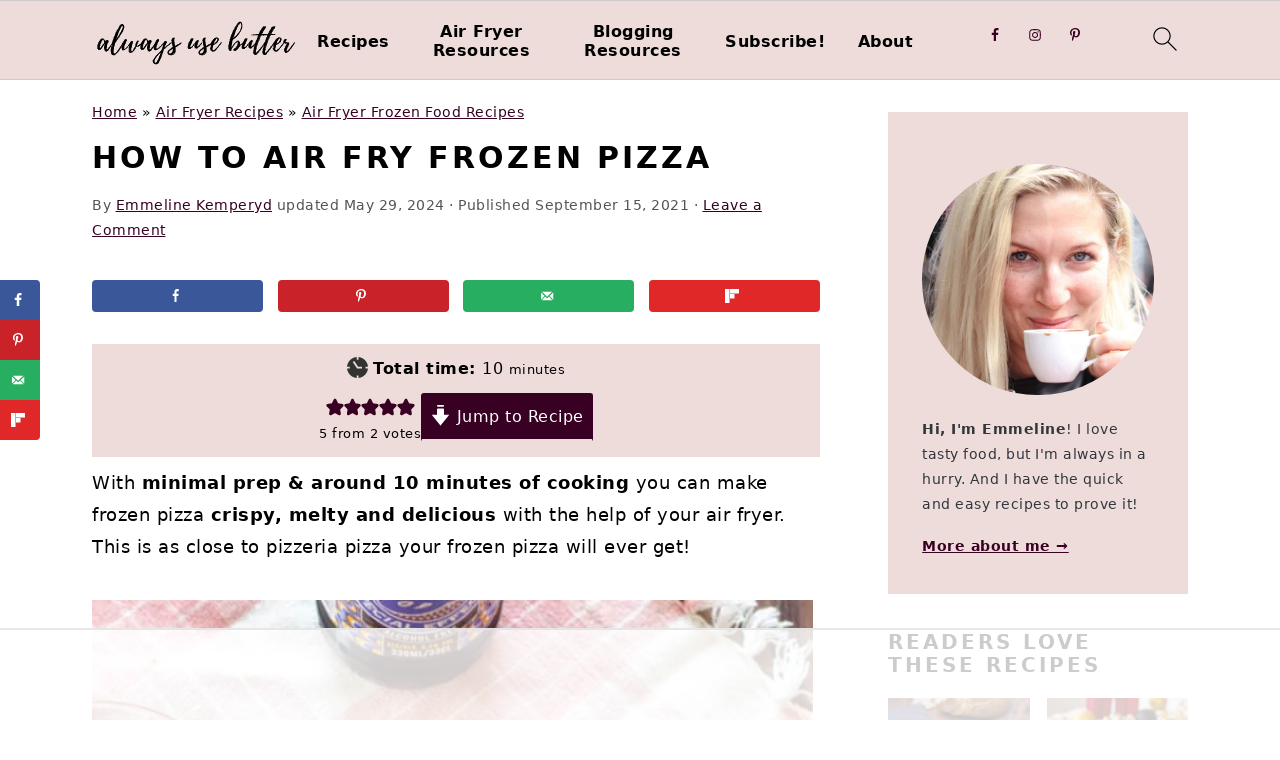

--- FILE ---
content_type: text/html
request_url: https://api.intentiq.com/profiles_engine/ProfilesEngineServlet?at=39&mi=10&dpi=936734067&pt=17&dpn=1&iiqidtype=2&iiqpcid=64e64ba2-d56b-438b-9edf-fd9e6f357bd9&iiqpciddate=1768914377142&pcid=e44d551f-41f4-465d-9e0d-c926df65949b&idtype=3&gdpr=0&japs=false&jaesc=0&jafc=0&jaensc=0&jsver=0.33&testGroup=A&source=pbjs&ABTestingConfigurationSource=group&abtg=A&vrref=https%3A%2F%2Falwaysusebutter.com
body_size: 53
content:
{"abPercentage":97,"adt":1,"ct":2,"isOptedOut":false,"data":{"eids":[]},"dbsaved":"false","ls":true,"cttl":86400000,"abTestUuid":"g_830e2239-edf3-4cd1-8292-f8b0f5f5548b","tc":9,"sid":1718558181}

--- FILE ---
content_type: text/css
request_url: https://ads.adthrive.com/sites/6193cb321b7714001b665f1f/ads.min.css
body_size: 334
content:
.adthrive-sidebar.adthrive-stuck {
 margin-top: 85px;
}

.adthrive-device-desktop .adthrive-recipe, 
.adthrive-device-tablet .adthrive-recipe {
 float: right;
 clear: right;
 margin: 10px 0 10px 10px;
}

.adthrive-content, .adthrive-recipe, .adthrive-sidebar {
min-height: 300px !important;
}

/* for final sticky SB */
.adthrive-sidebar.adthrive-stuck {
margin-top: 84px;
}
/* for ESSAs */
.adthrive-sticky-sidebar > div {
top: 84px!important;
}

--- FILE ---
content_type: text/plain
request_url: https://rtb.openx.net/openrtbb/prebidjs
body_size: -227
content:
{"id":"75deeaf2-c0af-4ae1-8aa2-ba5eb5330b27","nbr":0}

--- FILE ---
content_type: text/plain
request_url: https://rtb.openx.net/openrtbb/prebidjs
body_size: -227
content:
{"id":"7afc74aa-54e3-4e6d-be6e-6d4256f57ba6","nbr":0}

--- FILE ---
content_type: text/plain
request_url: https://rtb.openx.net/openrtbb/prebidjs
body_size: -227
content:
{"id":"c1b07a28-8d27-4f56-9843-ce45b4fd9c71","nbr":0}

--- FILE ---
content_type: text/plain
request_url: https://rtb.openx.net/openrtbb/prebidjs
body_size: -227
content:
{"id":"32f9652e-a25f-46b3-a1e3-56182b0b413f","nbr":0}

--- FILE ---
content_type: text/plain
request_url: https://rtb.openx.net/openrtbb/prebidjs
body_size: -227
content:
{"id":"0a863bd4-ce46-4e74-9eb1-a66b98b84917","nbr":0}

--- FILE ---
content_type: text/plain
request_url: https://rtb.openx.net/openrtbb/prebidjs
body_size: -227
content:
{"id":"c0b7c903-b6c1-4a21-99e7-5d318d331154","nbr":0}

--- FILE ---
content_type: text/plain
request_url: https://rtb.openx.net/openrtbb/prebidjs
body_size: -227
content:
{"id":"fb86cbc1-06cc-4400-af6f-48ac50ea9ef1","nbr":0}

--- FILE ---
content_type: text/plain; charset=utf-8
request_url: https://ads.adthrive.com/http-api/cv2
body_size: 9315
content:
{"om":["00eoh6e0","00xbjwwl","014d31bb","03621zun","0a298vwq2wa","0av741zl","0b0m8l4f","0b2980m8l4f","0bb78cxw","0iyi1awv","0pycs8g7","0qqb9a98","0r6m6t7w","0sm4lr19","1","10011/5c318b44790eeb5c8b638875dd699ce4","10011/6bf846447a9e2ed1e62e0b8771e8e2c3","1011_302_56233468","1011_302_56233470","1011_302_56233474","1011_302_56233478","1011_302_56233486","1011_302_56233573","1011_302_56590707","1011_302_56651863","1019_695879875","1028_8728253","10310289136970_462615644","10310289136970_462615833","10310289136970_462792978","10310289136970_491345701","10310289136970_559920874","10310289136970_577824612","10310289136970_579595618","10310289136970_674713065","10310289136970_686690145","10339421-5836009-0","10339426-5836008-0","10ua7afe","110_576997865985093510","110_583652883178231326","11142692","11212184","11421707","11509227","11641433","11707926","1185:1610326628","1185:1610326728","11896988","11999803","12010080","12010084","12010088","12219547","12219555","12219633","12219634","124843_8","124844_21","124848_7","12491645","12491687","12850756","13192816","1453468","14xoyqyz","1610326628","1610326728","16_553781220","16x7UEIxQu8","17_24080387","17_24104726","17_24632112","17_24766943","17_24766951","17_24766968","17_24767248","1891/84814","19r1igh7","1dwefsfs","1qlxu0yx","201500255","201500257","202430_200_EAAYACog7t9UKc5iyzOXBU.xMcbVRrAuHeIU5IyS9qdlP9IeJGUyBMfW1N0_","202d4qe7","20421090_200_EAAYACogyy0RzHbkTBh30TNsrxZR28Ohi-3ey2rLnbQlrDDSVmQyBCEE070_","206_492063","206_501281","206_501425","2132:42839440","2132:45563177","2132:45871980","2132:46039897","2132:46039901","2149:12151096","214cefdb-4f8d-4132-b588-e9c2c828c3be","2179:585139266317201118","2179:587183202622605216","2179:588463996220411211","2179:588837179414603875","2179:588969843258627169","2179:589289985696794383","2179:589318202881681006","2179:591283456202345442","2179:594033992319641821","2249:650628516","2249:650628539","2249:650628575","2249:650650503","2249:650664226","2249:657213025","2249:664731943","2249:677340715","2249:688935337","2249:691925891","2249:695781210","2249:702423578","2249:704085924","2307:00xbjwwl","2307:02fvliub","2307:0929nj63","2307:0b0m8l4f","2307:0hly8ynw","2307:1374w81n","2307:222tsaq1","2307:28u7c6ez","2307:2gev4xcy","2307:43jaxpr7","2307:4qxmmgd2","2307:4sgewasf","2307:4yevyu88","2307:61xc53ii","2307:74scwdnj","2307:794di3me","2307:7cmeqmw8","2307:8linfb0q","2307:8orkh93v","2307:96srbype","2307:9nex8xyd","2307:9t6gmxuz","2307:a566o9hb","2307:a7w365s6","2307:a90208mb","2307:b5e77p2y","2307:bjbhu0bk","2307:bkkzvxfz","2307:bpecuyjx","2307:c7mn7oi0","2307:c88kaley","2307:cv2huqwc","2307:fovbyhjn","2307:fphs0z2t","2307:g49ju19u","2307:jq895ajv","2307:jzqxffb2","2307:lo36jnag","2307:lu0m1szw","2307:ouycdkmq","2307:oz3ry6sr","2307:p3cf8j8j","2307:plth4l1a","2307:qchclse2","2307:qen3mj4l","2307:ralux098","2307:rk5pkdan","2307:rup4bwce","2307:sr32zoh8","2307:t2546w8l","2307:thto5dki","2307:u7p1kjgp","2307:uwki9k9h","2307:v5b5itom","2307:w6xlb04q","2307:wzzwxxwa","2307:x9yz5t0i","2307:xal6oe9q","2307:yq5t5meg","2307:znl4u1zy","2307:zvdz58bk","23786238","23786257","23786439","2409_15064_70_85540796","2409_15064_70_86128402","2409_25495_176_CR52092919","2409_25495_176_CR52092921","2409_25495_176_CR52092922","2409_25495_176_CR52092923","2409_25495_176_CR52092954","2409_25495_176_CR52092956","2409_25495_176_CR52092957","2409_25495_176_CR52092958","2409_25495_176_CR52092959","2409_25495_176_CR52150651","2409_25495_176_CR52153849","2409_25495_176_CR52175340","2409_25495_176_CR52178314","2409_25495_176_CR52178315","2409_25495_176_CR52178316","2409_25495_176_CR52186411","2409_25495_176_CR52188001","244435194","244441761","24765533","249c4zlh","25048198","25_0l51bbpm","25_2fvr2ne7","25_52qaclee","25_53v6aquw","25_87z6cimm","25_kec2e1sf","25_sgaw7i5o","25_utberk8n","25_xz6af56d","262594","2662_199916_8153721","2662_199916_8153731","2662_199916_8153737","2662_199916_8153743","2662_199916_T26337364","2662_200562_8166422","2662_200562_8166427","2662_200562_8168475","2662_200562_8168483","2662_200562_8168520","2662_200562_8168537","2662_200562_8168539","2662_200562_8168586","2662_200562_8172720","2662_200562_8172724","2662_200562_8172741","2662_200562_8182931","2662_200562_8182933","2676:85393219","2676:85807305","2676:85807308","2676:85807326","2676:86082998","2676:86083199","2676:86698143","2676:86894914","2711_64_11999803","2711_64_12156461","2715_9888_262594","2715_9888_440735","2715_9888_501281","28925636","28929686","28933536","28u7c6ez","29102835","29414696","29414711","2974:8168473","2974:8168475","2974:8168519","2974:8168539","2974:8168540","2974:8172724","2974:8172735","2974:8182927","2974:8182928","29_695879898","2eybxjpm","2gev4xcy","2levso2o","2mmzgdnu","2mokbgft","2wgqelaj","2yor97dj","3018/a76bff313127b6600508e44389f1b689","306_24765525","306_24765548","306_24767222","306_24767248","308_125203_16","308_125204_12","31334462","31qdo7ks","31yw6nyu","32288936","32j56hnc","33144395","3335_25247_700109379","3335_25247_700109389","3335_25247_700109391","33419362","33604871","33605023","33608653","34182009","3490:CR52212688","3490:CR52223710","3490:CR52223725","3490:CR52223938","3490:CR52223939","34tgtmqk","3658_136236_fphs0z2t","3658_15084_t393g7ye","3658_15180_T26338217","3658_154624_wzzwxxwa","3658_211122_f1e9l6bu","3658_22070_cg7xzuir","3658_62450_61xc53ii","3658_67113_8linfb0q","3658_78719_p3cf8j8j","3658_87799_c7mn7oi0","3658_87799_t2546w8l","3702_139777_24765456","3702_139777_24765458","3702_139777_24765461","3702_139777_24765466","3702_139777_24765477","3702_139777_24765483","3702_139777_24765484","3702_139777_24765527","3702_139777_24765529","3702_139777_24765530","3702_139777_24765531","3702_139777_24765534","3702_139777_24765537","3702_139777_24765540","3702_139777_24765544","3702_139777_24765546","3702_139777_24765548","3702_139777_24765550","381513943572","38345500","3858:12150355","39303318","393060517","39350186","39364467","39368822","3LMBEkP-wis","3a2nyp64","3ql09rl9","4083IP31KS13kontrolfreek_0be1a","40854655","409_189213","409_192548","409_192565","409_216326","409_216362","409_216363","409_216366","409_216382","409_216383","409_216384","409_216386","409_216387","409_216390","409_216392","409_216396","409_216397","409_216398","409_216406","409_216416","409_216506","409_220344","409_220364","409_220366","409_223588","409_223589","409_223591","409_223599","409_223603","409_225977","409_225978","409_225980","409_225982","409_225987","409_225988","409_225990","409_225992","409_226312","409_226314","409_226321","409_226322","409_226326","409_226334","409_226335","409_226336","409_226342","409_226351","409_226352","409_226374","409_226376","409_227223","409_227224","409_227227","409_227235","409_228054","409_228057","409_228059","409_228065","409_228113","409_228351","409_228354","409_228356","409_228362","409_228363","409_228367","409_228370","409_228373","409_228380","409_228381","409_228385","409_230721","409_230727","409_230729","409_230735","409_230737","409_230738","42604842","43163413","43919974","43919984","43919985","43919986","43970592","43ij8vfd","43jaxpr7","44023623","440735","44629254","45871980","458901553568","46036624","4771_139789_1610269202","47745534","481703827","485027845327","48700636","48877306","48968087","49039749","49123012","4941618","4947806","4972638","4972640","49869013","49869015","49869046","4aqwokyz","4fk9nxse","4pykxt9i","4qxmmgd2","4s298gewasf","4sgewasf","4yevyu88","501281","501416","501420","501425","501_76_dc8d076c-bdca-47b3-b013-d4c1ec524dd4","502806067","50479792","507312421","51372397","51372410","514819301","516_70_86894914","521_425_203499","521_425_203500","521_425_203501","521_425_203504","521_425_203505","521_425_203507","521_425_203508","521_425_203509","521_425_203514","521_425_203515","521_425_203517","521_425_203518","521_425_203519","521_425_203525","521_425_203526","521_425_203529","521_425_203535","521_425_203536","521_425_203540","521_425_203542","521_425_203543","521_425_203609","521_425_203614","521_425_203615","521_425_203617","521_425_203619","521_425_203620","521_425_203621","521_425_203623","521_425_203624","521_425_203632","521_425_203633","521_425_203635","521_425_203636","521_425_203657","521_425_203660","521_425_203674","521_425_203675","521_425_203677","521_425_203681","521_425_203683","521_425_203684","521_425_203686","521_425_203693","521_425_203695","521_425_203696","521_425_203698","521_425_203700","521_425_203702","521_425_203706","521_425_203708","521_425_203710","521_425_203711","521_425_203712","521_425_203713","521_425_203714","521_425_203728","521_425_203729","521_425_203730","521_425_203731","521_425_203732","521_425_203733","521_425_203742","521_425_203744","521_425_203745","521_425_203748","521_425_203750","521_425_203864","521_425_203866","521_425_203867","521_425_203868","521_425_203877","521_425_203878","521_425_203879","521_425_203880","521_425_203884","521_425_203885","521_425_203887","521_425_203893","521_425_203897","521_425_203898","521_425_203902","521_425_203905","521_425_203909","521_425_203912","521_425_203913","521_425_203917","521_425_203920","521_425_203921","521_425_203924","521_425_203928","521_425_203929","521_425_203932","521_425_203934","521_425_203936","521_425_203945","521_425_203946","521_425_203952","521_425_203956","521_425_203960","521_425_203968","521_425_203970","521_425_203976","521_425_203981","5316_139700_1675b5c3-9cf4-4e21-bb81-41e0f19608c2","5316_139700_16b4f0e9-216b-407b-816c-070dabe05b28","5316_139700_24bb9d5d-487a-4688-874e-6e8caa5997a5","5316_139700_25804250-d0ee-4994-aba5-12c4113cd644","5316_139700_27c8b2ff-0b40-4dcf-a425-983ecdc05519","5316_139700_2fecd764-9cd3-4f14-b819-c5f009ce6090","5316_139700_3b31fc8f-6011-4562-b25a-174042fce4a5","5316_139700_3cdf5be4-408f-43d7-a14f-b5d558e7b1b2","5316_139700_4014d252-e477-437e-8071-e4ce88208de0","5316_139700_44d12f53-720c-4d77-aa3f-2c657f68dcfa","5316_139700_4d1cd346-a76c-4afb-b622-5399a9f93e76","5316_139700_4d537733-716f-4002-aa66-cf67fd3df349","5316_139700_5101955d-c12a-4555-89c2-be2d86835007","5316_139700_53a52a68-f2b1-43b7-bef4-56b9aa9addac","5316_139700_605bf0fc-ade6-429c-b255-6b0f933df765","5316_139700_685f4df0-bcec-4811-8d09-c71b4dff2f32","5316_139700_6aefc6d3-264a-439b-b013-75aa5c48e883","5316_139700_6efa7de6-7a6c-46a6-a117-8140f3012227","5316_139700_709d6e02-fb43-40a3-8dee-a3bf34a71e58","5316_139700_70a96d16-dcff-4424-8552-7b604766cb80","5316_139700_70d9d4bf-0da5-4012-a8ac-4e2b9ae64c24","5316_139700_72add4e5-77ac-450e-a737-601ca216e99a","5316_139700_76cc1210-8fb0-4395-b272-aa369e25ed01","5316_139700_83b9cb16-076b-42cd-98a9-7120f6f3e94b","5316_139700_87802704-bd5f-4076-a40b-71f359b6d7bf","5316_139700_892539b2-17b7-4110-9ce7-200203402aac","5316_139700_978023aa-d852-4627-8f12-684a08992060","5316_139700_a2c1dfd3-ca6d-4722-a68e-4932bfeb21a9","5316_139700_a8ac655a-14ad-4f1a-ba03-9f5a49b9fdd8","5316_139700_a9f4da76-1a6b-41a6-af56-a1aff4fa8399","5316_139700_af6bd248-efcd-483e-b6e6-148c4b7b9c8a","5316_139700_bd0b86af-29f5-418b-9bb4-3aa99ec783bd","5316_139700_c200f4d4-619f-43c3-b1af-bd1598be4608","5316_139700_cbda64c5-11d0-46f9-8941-2ca24d2911d8","5316_139700_ccc82d0d-2f74-464a-80e9-da1afeab487e","5316_139700_d2b31186-c58d-41dc-86a4-530f053c04b0","5316_139700_e3299175-652d-4539-b65f-7e468b378aea","5316_139700_e57da5d6-bc41-40d9-9688-87a11ae6ec85","5316_139700_e819ddf5-bee1-40e6-8ba9-a6bd57650000","5316_139700_ed348a34-02ad-403e-b9e0-10d36c592a09","5316_139700_f3c12291-f8d3-4d25-943d-01e8c782c5d7","5316_139700_fd97502e-2b85-4f6c-8c91-717ddf767abc","5316_139700_ff6b1956-4107-4a11-8571-b9f334130ae3","53osz248","53v6aquw","54639987","5510:6mj57yc0","5510:c88kaley","5510:cymho2zs","5510:kecbwzbd","5510:l6b7c4hm","5510:ouycdkmq","5510:pefxr7k2","5510:quk7w53j","5510:t393g7ye","5510:znl4u1zy","55116643","55167461","5532:703673804","5532:704079003","5532:704089220","553458","553779915","553781220","553781221","553781814","553799","553804","5563_66529_OADD2.1327110671253373_1CW0YAYVGIF381Y","5563_66529_OADD2.7284328140867_1QMTXCF8RUAKUSV9ZP","5563_66529_OADD2.7284328163393_196P936VYRAEYC7IJY","5563_66529_OADD2.7353040902703_13KLDS4Y16XT0RE5IS","5563_66529_OADD2.7353040902704_12VHHVEFFXH8OJ4LUR","5563_66529_OADD2.7353083169082_14CHQFJEGBEH1W68BV","5563_66529_OAIP.0f27f9fb001812aa3d1d55c99e11cd6b","5563_66529_OAIP.104c050e6928e9b8c130fc4a2b7ed0ac","557_409_216366","557_409_216396","557_409_216606","557_409_220139","557_409_220149","557_409_220333","557_409_220334","557_409_220336","557_409_220338","557_409_220343","557_409_220344","557_409_220352","557_409_220354","557_409_220364","557_409_220366","557_409_220368","557_409_223587","557_409_223589","557_409_223599","557_409_225988","557_409_225992","557_409_226311","557_409_226312","557_409_228054","557_409_228055","557_409_228059","557_409_228064","557_409_228074","557_409_228077","557_409_228105","557_409_228115","557_409_228349","557_409_228351","557_409_228356","557_409_228363","557_409_228370","557_409_228371","557_409_230731","557_409_231917","557_409_235268","558_93_c88kaley","558_93_cv2huqwc","55965333","56071098","560_74_18268030","5626536529","56341213","5636:12023789","56635908","56635945","56635955","5700:553781814","5700:703653677","5726507783","5726507811","5726594343","58310259131_553781220","58310259131_553781221","583652883178231326","584799581434975825","589451478355172056","59664236","59751535","59751572","59780459","59780461","59780474","59873192","59873208","59873222","59873223","59873224","59873227","59873230","5989_1799740_704067611","5989_1799740_704085420","5989_28443_701276081","5989_84349_553781220","5989_84349_553781221","5ia3jbdy","5nes216g","5sfc9ja1","60146355","60168597","6026500985","6026534329","6026574625","6026575875","6026576471","60638194","609577512","60f5a06w","61085224","61210708","61210719","61456734","618576351","618876699","618980679","61900466","619089559","61916211","61916223","61916229","61926845","61932920","61932925","61932933","61932948","61932957","61949616","61xc53ii","62019933","62187798","6226505239","6226508011","6226522291","6226530649","6226534289","6226534291","62494936","6250_66552_1112688573","6250_66552_943382804","6250_66552_T26310990","62667314","627227759","627301267","627309156","627309159","627506494","62785693","62799585","628015148","628086965","628153053","628222860","628223277","628360579","628360582","628444259","628444262","628444349","628444433","628444439","628456307","628456310","628456379","628456382","628622163","628622166","628622172","628622175","628622178","628622241","628622244","628622247","628622250","628683371","628687043","628687157","628687460","628687463","628803013","628841673","628990952","629007394","629009180","629167998","629168001","629168010","629168565","629171196","629171202","629234167","629255550","629350437","62946734","62946743","62946748","629488423","62977989","62978285","62978299","62978305","62980343","62980385","62981075","629817930","62981822","629984747","630137823","63045438","6329018","6365_61796_742174851279","6365_61796_784880169532","6365_61796_784880263591","6365_61796_784880274628","6365_61796_784880275336","6365_61796_785325846639","6365_61796_785326944621","6365_61796_785326944648","6365_61796_785360426836","6365_61796_785451798380","6365_61796_786696661417","6365_61796_787899938824","6365_61796_790184873197","6365_61796_792723155707","6365_61796_793303452475","6365_61796_793381057802","651637459","651637461","651637462","652348584","652348590","652348592","659216891404","659713728691","6622/8f3fc9afe87312a1ef18fa1b1a6baed7","668547445","668547504","66_a0hvs48fd8hkhygge3w7","66_gf2llt3i7v092sehv7vn","670_9916_514411517","670_9916_553781814","670_9916_559920770","679271132","67swazxr","680_99480_464327579","680_99480_695879935","680_99480_700109389","680_99480_700109391","681349749","688070999","688078501","690_99485_1610326628","690_99485_1610326728","694153511","695879875","696222938","696314600","696332890","697189865","697189965","697189972","697189982","697189989","697199588","697199614","697525767","697525780","697525781","697525795","697525832","697876985","697876997","697876998","697876999","697893422","699206786","699812344","699812857","699813340","699824707","6mj57yc0","6mrds7pc","6qy0hs97","6rbncy53","6uuea5j2","6vk2t4x3","700109383","700109389","700109399","701276081","701278089","701970709","702397981","702423494","702675191","702759190","702759436","702759566","702759574","702759673","702759703","702759712","702838408","704475669","704890663","705524420","705966193","706200606","706252948","706922936","70_74987624","70_79482162","70_80070373","70_85402407","70_85444398","70_85444735","70_85444742","70_85473592","70_85943187","70_85954255","70_85954276","70_85954280","70_85954453","70_86128400","70_86470583","724272994705","725271087996","726145275784","7354_111700_86509222","7354_138543_85444712","7354_138543_85444742","7354_138543_85445175","7354_138543_85445183","7354_138543_85807320","7354_138543_85807343","7354_138543_86470584","7354_217088_86434480","735743991284","7414_121891_6076471","748sjj5n","74987632","74_462792978","74_559920874","7732580","78827816","78827864","79096172","79482161","79482212","794di3me","7969_149355_45518531","7969_149355_45871980","7a0tg1yi","7cmeqmw8","7f824c8c-af74-4260-b242-e809e62cd987","7fc6xgyo","7nwknfw7","7qIE6HPltrY","7qevw67b","7vplnmf7","7x8f326o","7xb3th35","80070335","80070356","80072819","8152859","8152879","8153725","8153731","8153737","8153749","8154360","8154363","8154364","8166427","8168539","8172732","8172741","821i184r","82286797","82ztrhy9","8341_230731_587183202622605216","8341_230731_589289985696794383","8341_230731_591283456202345442","83443036","83443827","83443869","83443883","83443885","83447750","83447798","84578111","84578122","84578144","85444742","85444959","85444966","85690530","85939025","85943194","85943196","85943199","86082998","86470584","86470587","86470620","86509222","86509226","86509229","86509230","86894914","8742112z6cimm","87z6cimm","8i63s069","8linfb0q","8orkh93v","9057/0328842c8f1d017570ede5c97267f40d","9057/211d1f0fa71d1a58cabee51f2180e38f","90_12219560","90_12219562","90_12452427","90_12491645","90_12491656","90_12491687","90_12552094","91950638","9309343","96srbype","9757618","97_8152859","97_8152879","9925w9vu","9nex8xyd","9r15vock","9t6gmxuz","9vtd24w4","J0oHAwAc5lQ","LXINXrexAqQ","YlnVIl2d84o","a0637yz2","a0oxacu8","a566o9hb","a7w365s6","a7wye4jw","ascierwp","b5e77p2y","b901aa7e-36af-41c0-9217-d2c269da2c36","bj4kmsd6","bjbhu0bk","bmvwlypm","bn278v80","bnef280p","bnpe74hh","bpecuyjx","bpwmigtk","bu0fzuks","bvhq38fl","c-Mh5kLIzow","c1hsjx06","c22985uv8cd","c25uv8cd","c75hp4ji","c88kaley","cg7xzuir","cki44jrm","cqant14y","cr-5ov3ku6tubwe","cr-5sb2o895ubxe","cr-6jhktqtnubxe","cr-97pzzgzrubqk","cr-97vwxk4xubqk","cr-97y25lzsubqk","cr-98qx3d4yubqk","cr-98qy2h5qubqk","cr-98t2xj7wu8rm","cr-9hxzbqc08jrgv2","cr-Bitc7n_p9iw__vat__49i_k_6v6_h_jce2vj5h_9v3kalhnq","cr-Bitc7n_p9iw__vat__49i_k_6v6_h_jce2vj5h_KnXNU4yjl","cr-Bitc7n_p9iw__vat__49i_k_6v6_h_jce2vj5h_ZUFnU4yjl","cr-Bitc7n_p9iw__vat__49i_k_6v6_h_jce2vj5h_zKxG6djrj","cr-Bitc7n_p9iw__vat__49i_k_6v6_h_jce2vm6d_VTYxxvgmq","cr-Bitc7n_p9iw__vat__49i_k_6v6_h_jce2vm6d_awO4pgokm","cr-Bitc7n_p9iw__vat__49i_k_6v6_h_jce2vm6d_df3rllhnq","cr-a9s2xf8vubwj","cr-aaqt0j8vubwj","cr-aav1zg0qubwj","cr-aav22g0wubwj","cr-aavwye0vubwj","cr-aavwye1subwj","cr-aavwye1uubwj","cr-aawz1i1uubwj","cr-aawz1i2wubwj","cr-aawz2m7uubwj","cr-aawz3f0wubwj","cr-aawz3f3qubwj","cr-aawz3f3xubwj","cr-bai9pzp9ubwe","cr-dby2yd7wx7tmu","cr-dfttyl7y27tmu","cr-eevz5d0ty7tmu","cr-f6puwm2w27tf1","cr-gaqt1_k4quarex4qntt","cr-h6q46o706lrgv2","cr-k1raq3v1ubwe","cr-kid0wq3eubwe","cr-kz4ol95lu9vd","cr-kz4ol95lubwe","cr-lg354l2uvergv2","cr-ljc7lfg0uatj","cr-okttwdu0ubwe","cr-r5fqbsaru9vd","cr-r5fqbsarubwe","cr-sk1vaer4u9vd","cr-sk1vaer4ubwe","cr-wm8psj6gubwe","cv2982huqwc","cv2huqwc","cymho2zs","czt3qxxp","d6f4c08e-c853-45eb-91a6-08c90020dd65","d8298ijy7f2","d8ijy7f2","daw00eve","dc9iz3n6","dea7uaiq","dg2WmFvzosE","dif1fgsg","dpjydwun","dsugp5th","e0c9wt9k","eb9vjo1r","ekv63n6v","extremereach_creative_76559239","f1e9l6bu","f46gq7cs","fcn2zae1","fdujxvyb","feueU8m1y4Y","fjp0ceax","fmbxvfw0","fmmrtnw7","fo298vbyhjn","fovbyhjn","fp298hs0z2t","fphs0z2t","fw298po5wab","fybdgtuw","g49ju19u","g4kw4fir","g749lgab","g9z79oc7","ge4000vb","ge4kwk32","gis95x88","gpx7xks2","h0cw921b","hPuTdMDQS5M","hc3zwvmz","hdu7gmx1","heyp82hb","hqz7anxg","hzonbdnu","i4diz8fj","i776wjt4","i7sov9ry","i8q65k6g","idh8o9qc","it298aqmlds","j1nt89vs","j39smngx","j4r0agpc","jci9uj40","jd035jgw","jonxsolf","jox7do5h","jzqxffb2","k28x0smd","k83t7fjn","ke298clz3yy","kecbwzbd","klqiditz","ksrdc5dk","ktpkpcen","kz8629zd","l04ojb5z","l2j3rq3s","l2zwpdg7","l45j4icj","lnmgz2zg","lu0m1szw","m3wzasds","m4xt6ckm","m6ga279l","m9tz4e6u","mf2989hp67j","mg298e0qgfb","min949in","mmr74uc4","msspibow","mtsc0nih","mwwkdj9h","n3egwnq7","nDEslD5DCrE","np9yfx64","nv0uqrqm","nww7g1ha","o1jh90l5","o5xj653n","oe31iwxh","ofoon6ir","okem47bb","ot91zbhz","ouycdkmq","oxs5exf6","oz3ry6sr","ozdii3rw","p3cf8j8j","pl298th4l1a","plth4l1a","pr3rk44v","prq4f8da","pte4wl23","pvu20l8t","q0nt8p8d","q9I-eRux9vU","q9plh3qd","qM1pWMu_Q2s","qaoxvuy4","qchclse2","qen3mj4l","qjinld2m","qqj2iqh7","qqvgscdx","quk7w53j","qx169s69","ra3bwev9","ralux098","rcfcy8ae","rk5pkdan","rqqpcfh9","rrlikvt1","rup4bwce","s2ahu2ae","s42om3j4","scpvMntwtuw","sdodmuod","sgaw7i5o","sgjbwyj0","sk4ge5lf","sr32zoh8","sttgj0wj","t2546w8l","t2dlmwva","t393g7ye","t4zab46q","t58zjs8i","t5kb9pme","t79r9pdb","ta3n09df","thto5dki","tsf8xzNEHyI","tvhhxsdx","u3oyi6bb","u7pifvgm","uhebin5g","ujqkqtnh","ul298u6uool","utberk8n","v4rfqxto","vb16gyzb","vettgmlh","vkqnyng8","vqqwz0z3","w15c67ad","w5et7cv9","w9lu3v5o","wFBPTWkXhX8","wn2a3vit","wt0wmo2s","wtgd3b1w","wu5qr81l","wzzwxxwa","x21s451d","x4jo7a5v","x59pvthe","x9298yz5t0i","x9yz5t0i","xafmw0z6","xdaezn6y","xgjdt26g","xhcpnehk","xjq9sbpc","xtxa8s2d","xwhet1qh","xz6af56d","xz9ajlkq","xzwdm9b7","y51tr986","y52981tr986","ybgpfta6","yq5t5meg","yxvw3how","z68m148x","z9yv3kpl","zfexqyi5","zmri9v9c","znl4u1zy","zpm9ltrh","zu18zf5y","zvdz58bk","7979132","7979135"],"pmp":[],"adomains":["1md.org","a4g.com","about.bugmd.com","acelauncher.com","adameve.com","adelion.com","adp3.net","advenuedsp.com","aibidauction.com","aibidsrv.com","akusoli.com","allofmpls.org","arkeero.net","ato.mx","avazutracking.net","avid-ad-server.com","avid-adserver.com","avidadserver.com","aztracking.net","bc-sys.com","bcc-ads.com","bidderrtb.com","bidscube.com","bizzclick.com","bkserving.com","bksn.se","brightmountainads.com","bucksense.io","bugmd.com","ca.iqos.com","capitaloneshopping.com","cdn.dsptr.com","clarifion.com","clean.peebuster.com","cotosen.com","cs.money","cwkuki.com","dallasnews.com","dcntr-ads.com","decenterads.com","derila-ergo.com","dhgate.com","dhs.gov","digitaladsystems.com","displate.com","doyour.bid","dspbox.io","envisionx.co","ezmob.com","fla-keys.com","fmlabsonline.com","g123.jp","g2trk.com","gadgetslaboratory.com","gadmobe.com","getbugmd.com","goodtoknowthis.com","gov.il","grosvenorcasinos.com","guard.io","hero-wars.com","holts.com","howto5.io","http://bookstofilm.com/","http://countingmypennies.com/","http://fabpop.net/","http://folkaly.com/","http://gameswaka.com/","http://gowdr.com/","http://gratefulfinance.com/","http://outliermodel.com/","http://profitor.com/","http://tenfactorialrocks.com/","http://vovviral.com/","https://instantbuzz.net/","https://www.royalcaribbean.com/","ice.gov","imprdom.com","justanswer.com","liverrenew.com","longhornsnuff.com","lovehoney.com","lowerjointpain.com","lymphsystemsupport.com","meccabingo.com","media-servers.net","medimops.de","miniretornaveis.com","mobuppsrtb.com","motionspots.com","mygrizzly.com","myiq.com","myrocky.ca","national-lottery.co.uk","nbliver360.com","ndc.ajillionmax.com","nibblr-ai.com","niutux.com","nordicspirit.co.uk","notify.nuviad.com","notify.oxonux.com","own-imp.vrtzads.com","paperela.com","paradisestays.site","parasiterelief.com","peta.org","pfm.ninja","photoshelter.com","pixel.metanetwork.mobi","pixel.valo.ai","plannedparenthood.org","plf1.net","plt7.com","pltfrm.click","printwithwave.co","privacymodeweb.com","rangeusa.com","readywind.com","reklambids.com","ri.psdwc.com","royalcaribbean.com","royalcaribbean.com.au","rtb-adeclipse.io","rtb-direct.com","rtb.adx1.com","rtb.kds.media","rtb.reklambid.com","rtb.reklamdsp.com","rtb.rklmstr.com","rtbadtrading.com","rtbsbengine.com","rtbtradein.com","saba.com.mx","safevirus.info","securevid.co","seedtag.com","servedby.revive-adserver.net","shift.com","simple.life","smrt-view.com","swissklip.com","taboola.com","tel-aviv.gov.il","temu.com","theoceanac.com","track-bid.com","trackingintegral.com","trading-rtbg.com","trkbid.com","truthfinder.com","unoadsrv.com","usconcealedcarry.com","uuidksinc.net","vabilitytech.com","vashoot.com","vegogarden.com","viewtemplates.com","votervoice.net","vuse.com","waardex.com","wapstart.ru","wayvia.com","wdc.go2trk.com","weareplannedparenthood.org","webtradingspot.com","www.royalcaribbean.com","xapads.com","xiaflex.com","yourchamilia.com"]}

--- FILE ---
content_type: text/plain
request_url: https://rtb.openx.net/openrtbb/prebidjs
body_size: -227
content:
{"id":"8a38b5a9-7d80-42e0-ac21-a925dd24afa8","nbr":0}

--- FILE ---
content_type: text/plain; charset=UTF-8
request_url: https://at.teads.tv/fpc?analytics_tag_id=PUB_17002&tfpvi=&gdpr_consent=&gdpr_status=22&gdpr_reason=220&ccpa_consent=&sv=prebid-v1
body_size: 56
content:
NTI1NTc0NjYtMGU3MS00NmE5LWE4MzctOTVjZGZjODc2YjJmIzEtMw==

--- FILE ---
content_type: text/plain
request_url: https://rtb.openx.net/openrtbb/prebidjs
body_size: -86
content:
{"id":"0edd4da3-5ba8-4528-9b92-223893609fb4","nbr":0}

--- FILE ---
content_type: text/plain
request_url: https://rtb.openx.net/openrtbb/prebidjs
body_size: -227
content:
{"id":"1c61670e-87d0-48eb-8435-6e5ad557a4d3","nbr":0}

--- FILE ---
content_type: text/plain
request_url: https://rtb.openx.net/openrtbb/prebidjs
body_size: -227
content:
{"id":"43b8abaa-9958-44a6-b6fc-10d81e6a780d","nbr":0}